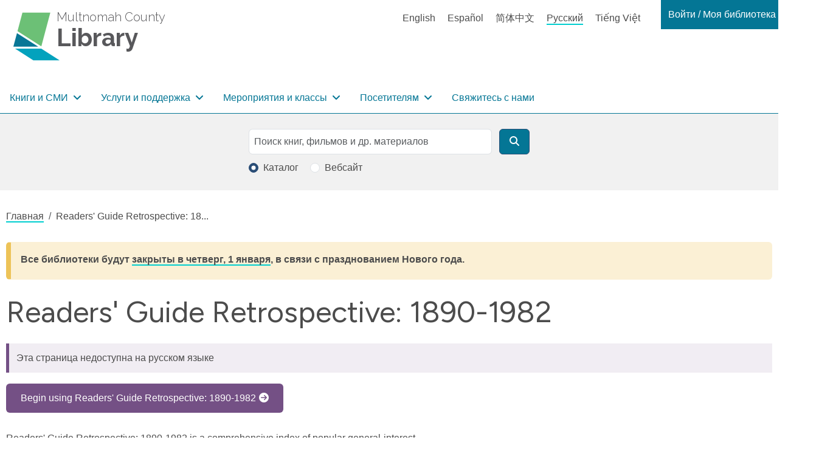

--- FILE ---
content_type: text/html; charset=UTF-8
request_url: https://multcolib.org/ru/node/2214
body_size: 78293
content:
<!DOCTYPE html>
<html lang="ru" dir="ltr" prefix="og: https://ogp.me/ns#">
  <head>
    <meta charset="utf-8" />
<noscript><style>form.antibot * :not(.antibot-message) { display: none !important; }</style>
</noscript><script async src="https://www.googletagmanager.com/gtag/js?id=G-D8FXNYR0PP"></script>
<script>window.dataLayer = window.dataLayer || [];function gtag(){dataLayer.push(arguments)};gtag("js", new Date());gtag("set", "developer_id.dMDhkMT", true);gtag("config", "G-D8FXNYR0PP", {"groups":"default","page_placeholder":"PLACEHOLDER_page_location"});</script>
<meta name="description" content="Readers&#039; Guide Retrospective: 1890-1982 is a comprehensive index of popular general-interest magazines published in the United States reflecting the history of 20th-century America. This includes citations only. Use this resource to find information like:" />
<link rel="canonical" href="https://multcolib.org/resource/readers-guide-retrospective-1890-1982" />
<meta property="og:site_name" content="Multnomah County Library" />
<meta property="og:url" content="https://multcolib.org/resource/readers-guide-retrospective-1890-1982" />
<meta property="og:title" content="Readers&#039; Guide Retrospective: 1890-1982" />
<meta property="og:description" content="A comprehensive index of popular general-interest magazines published in the United States reflecting the history of 20th-century America." />
<meta property="og:image:url" content="https://multcolib.org/sites/default/files/2023-08/MCL-logo-1200x675-RGB.jpg" />
<meta property="og:image:type" content="image/jpeg" />
<meta property="og:image:width" content="1200px" />
<meta property="og:image:height" content="675px" />
<meta property="og:image:alt" content="Multnomah County Library logo" />
<meta name="twitter:card" content="summary_large_image" />
<meta name="twitter:description" content="A comprehensive index of popular general-interest magazines published in the United States reflecting the history of 20th-century America." />
<meta name="twitter:site" content="@MultCoLib" />
<meta name="twitter:title" content="Readers&#039; Guide Retrospective: 1890-1982" />
<meta name="twitter:image:alt" content="Multnomah County Library logo" />
<script>(function() {var sz = document.createElement('script');
      sz.type = 'text/javascript'; sz.async = true;
      sz.src = '//siteimproveanalytics.com/js/siteanalyze_1311263.js';
      var s = document.getElementsByTagName('script')[0]; s.parentNode.insertBefore(sz, s);
      })();
</script>
<meta name="Generator" content="Drupal 10 (https://www.drupal.org)" />
<meta name="MobileOptimized" content="width" />
<meta name="HandheldFriendly" content="true" />
<meta name="viewport" content="width=device-width, initial-scale=1.0" />
<script type="application/ld+json">{
          "@context": "https://schema.org",
          "@type": "BreadcrumbList",
          "itemListElement": [{
            "@type": "ListItem",
            "position": "1",
            "name": "Главная",
            "item": "https://multcolib.org/ru"
          },{
              "@type": "ListItem",
              "position": "2",
              "name": "Readers' Guide Retrospective: 18..."
            }]}</script>
<link rel="icon" href="/sites/default/files/favicon.ico" type="image/vnd.microsoft.icon" />
<link rel="alternate" hreflang="en" href="https://multcolib.org/resource/readers-guide-retrospective-1890-1982" />

    <title>Readers&#039; Guide Retrospective: 1890-1982 | Multnomah County Library</title>
    <link rel="stylesheet" media="all" href="/sites/default/files/css/css_33-XtJof9vcWQBnsp-UxkMRjzt5HRmOhoSw4SiM10E8.css?delta=0&amp;language=ru&amp;theme=multcolibtheme&amp;include=eJx1zUEKwzAMRNELOfhIQbKniUCWwVIacvu0hW4MWb_PjF8eaJnJkdqhUboKx46GvGln0sXjUrHtQU_wq1v4zNYDySVwSsVKihFZTGLu_snyS2blAaplHI0TyNeigs_Xd_FNKpVCuuVHuQGg_1d2" />
<link rel="stylesheet" media="all" href="/sites/default/files/css/css_VxEf-7PzLnE6xx7UCr8GaIJPfXVHwBmceGgjdytBlBs.css?delta=1&amp;language=ru&amp;theme=multcolibtheme&amp;include=eJx1zUEKwzAMRNELOfhIQbKniUCWwVIacvu0hW4MWb_PjF8eaJnJkdqhUboKx46GvGln0sXjUrHtQU_wq1v4zNYDySVwSsVKihFZTGLu_snyS2blAaplHI0TyNeigs_Xd_FNKpVCuuVHuQGg_1d2" />
<link rel="stylesheet" media="all" href="https://fonts.googleapis.com/css2?family=Figtree:wght@400;600&amp;display=swap" />
<link rel="stylesheet" media="all" href="https://fonts.googleapis.com/css2?family=Raleway:wght@200;300;600;700;800&amp;display=swap&amp;display=swap" />

    
  </head>
  <body class="path-node page-node-type-resource no-sidebars">
        <a href="#main-content" class="visually-hidden focusable skip-link">
      Перейти к основному содержанию
    </a>
    
      <div class="dialog-off-canvas-main-canvas" data-off-canvas-main-canvas>
    <div class="layout-container page d-flex flex-column">

      <header role="banner" class="page__header">
  

  <div class="region region-header">
    
<div id="block-multcolibtheme-branding" class="block block-брендинг-сайта block-system block-system-branding-block">
  
    
    <a href="/ru" title="Multnomah County" rel="Home" class="icon-badge site-logo">
      <img src="/themes/custom/multcolibtheme/images/mcl-logo.svg" alt="" class="icon-badge__img" height="81px" width="112px" />
        <p class="icon-badge__text">
            <span class="icon-badge__text-prefix">Multnomah County</span>
                  <span class="icon-badge__text-main">Library</span>
                </p>
  </a>

</div>

<div class="language-switcher-language-url language-block block block-language-switcher-content block-language block-language-blocklanguage-content" id="block-languageswitchercontent" role="navigation">
  
    
      <ul class="links"><li hreflang="en" data-drupal-link-system-path="node/2214"><a href="/resource/readers-guide-retrospective-1890-1982" class="language-link" hreflang="en" data-drupal-link-system-path="node/2214">English</a></li><li hreflang="es" data-drupal-link-system-path="node/2214"><a href="/es/node/2214" class="language-link" hreflang="es" data-drupal-link-system-path="node/2214">Español</a></li><li hreflang="zh-hans" data-drupal-link-system-path="node/2214"><a href="/zh-hans/node/2214" class="language-link" hreflang="zh-hans" data-drupal-link-system-path="node/2214">简体中文</a></li><li hreflang="ru" data-drupal-link-system-path="node/2214" class="is-active" aria-current="page"><a href="/ru/node/2214" class="language-link is-active" hreflang="ru" data-drupal-link-system-path="node/2214" aria-current="page">Русский</a></li><li hreflang="vi" data-drupal-link-system-path="node/2214"><a href="/vi/node/2214" class="language-link" hreflang="vi" data-drupal-link-system-path="node/2214">Tiếng Việt</a></li></ul>
  </div>


<nav role="navigation" aria-labelledby="block-my-mcl-menu" id="block-my-mcl" class="my-mcl-block block block-menu navigation menu--my-mcl">
            
  <h2 class="visually-hidden" id="block-my-mcl-menu">Login / My MCL</h2>
  

        

    
                      
        
    
          
        
    
    




<ul class="nav dropdown-menu--0">
  
      

      
    
                                                             
                          <li class="nav-item">
            
  
  



      
<a
  class="nav-link dropdown-item-text nav-link--nolink dropdown-toggle"
      data-bs-toggle="dropdown"
      role="button"
      aria-haspopup="true"
      aria-expanded="false"
      data-bs-auto-close="outside"
    href=""
>

  Войти / Моя библиотека MCL

</a>
                    
                      
        
                                  
          
        
    
    




<ul class="dropdown-menu dropdown-menu--1">
  
      

      
    
                                                             
                              <li class="dropdown-menu-item dropdown-item dropdown-item--1">
            
  
  




<a
  class="nav-link nav-link--link"
    href="https://multcolib.bibliocommons.com/user_dashboard"
>

  Вход/регистрация

</a>
      </li>                                            <li class="dropdown-menu-item dropdown-item dropdown-item--1">
            
  
  




<a
  class="nav-link nav-link--link"
    href="https://multcolib.bibliocommons.com/dashboard/user_dashboard"
>

  Личный кабинет

</a>
      </li>                                              <li class="dropdown-menu-item dropdown-item dropdown-item--1 accordion">
            
  
  




<span class="nav-link dropdown-item-text nav-link--nolink">

  Моя библиотека

</span>
                    
                      
        
                                  
          
                  
    
    




<ul class="flex-column dropdown-menu--2">
  
      

      
    
                                                             
                              <li class="flex-column-item dropdown-item dropdown-item--2">
            
  
  




<a
  class="nav-link nav-link--link"
    href="https://multcolib.bibliocommons.com/checkedout"
>

  Выданные материалы

</a>
      </li>                                            <li class="flex-column-item dropdown-item dropdown-item--2">
            
  
  




<a
  class="nav-link nav-link--link"
    href="https://multcolib.bibliocommons.com/holds"
>

  Забронированные материалы

</a>
      </li>                                            <li class="flex-column-item dropdown-item dropdown-item--2">
            
  
  




<a
  class="nav-link nav-link--link"
    href="https://multcolib.bibliocommons.com/fines"
>

  Платежи

</a>
      </li>                    
        

       
    </ul>

  
      </li>                                              <li class="dropdown-menu-item dropdown-item dropdown-item--1 accordion">
            
  
  




<span class="nav-link dropdown-item-text nav-link--nolink">

  Мои коллекции

</span>
                    
                      
        
                                  
          
                  
    
    




<ul class="flex-column dropdown-menu--2">
  
      

      
    
                                                             
                              <li class="flex-column-item dropdown-item dropdown-item--2">
            
  
  




<a
  class="nav-link nav-link--link"
    href="https://multcolib.bibliocommons.com/collection/show/my/library/for_later"
>

  Собираюсь прочитать

</a>
      </li>                                            <li class="flex-column-item dropdown-item dropdown-item--2">
            
  
  




<a
  class="nav-link nav-link--link"
    href="https://multcolib.bibliocommons.com/collection/show/my/library/completed"
>

  Прочитанное

</a>
      </li>                                            <li class="flex-column-item dropdown-item dropdown-item--2">
            
  
  




<a
  class="nav-link nav-link--link"
    href="http://multcolib.bibliocommons.com/lists/show/mine"
>

  Списки

</a>
      </li>                    
        

       
    </ul>

  
      </li>                                            <li class="dropdown-menu-item dropdown-item dropdown-item--1">
            
  
  




<a
  class="nav-link nav-link--link"
    href="https://multcolib.bibliocommons.com/user_profile/me"
>

  Мой профиль

</a>
      </li>                                            <li class="dropdown-menu-item dropdown-item dropdown-item--1">
            
  
  




<a
  class="nav-link nav-link--link"
    href="http://multcolib.bibliocommons.com/account/personal_information"
>

  Мои настройки

</a>
      </li>                                            <li class="dropdown-menu-item dropdown-item dropdown-item--1">
            
  
  




<a
  class="nav-link nav-link--link"
    href="/ru/node/2542"
>

  Забыли пароль

</a>
      </li>                    
        

       
    </ul>

  
      </li>                    
        

       
    </ul>

  

  </nav><nav role="navigation" aria-labelledby="block-multcolibtheme-main-menu-menu" id="block-multcolibtheme-main-menu" class="block block-menu navigation menu--main">
            
  <h2 class="visually-hidden" id="block-multcolibtheme-main-menu-menu">Основная навигация</h2>
  

        



    
                      
                        
    
          
        
    
    

  


<ul class="navbar navbar-expand-lg navbar-light multcolib-nav dropdown-menu--0 flex-row">
  
              <button class="navbar-toggler" type="button" data-bs-toggle="collapse" data-bs-target="#navbarSupportedContent" aria-controls="navbarSupportedContent" aria-expanded="false" aria-label="Toggle navigation">
        <span class="navbar-toggler-icon"></span>
        </button>
        <div class="collapse navbar-collapse" id="navbarSupportedContent">
      

      
    
                                                             
                            <li class="nav-item dropdown">
            
  
  


  
      
<a
  class="nav-link dropdown-item-text nav-link--nolink mega-menu dropdown-toggle"
      data-bs-toggle="dropdown"
      role="button"
      aria-haspopup="true"
      aria-expanded="false"
      data-bs-auto-close="outside"
    href=""
>

  Книги и СМИ

</a>
                    
                      
                        
                                  
          
        
    
    

  


<ul class="dropdown-menu dropdown-menu--1 flex-row">
  
      

      
    
                                                             
                                  <li class="nav-item">
            
  
  




<span class="nav-link dropdown-item-text nav-link--nolink">

  Читателям 

</span>
                    
                      
                        
                                  
          
                  
    
    




<ul class="flex-column dropdown-menu--2">
  
      

      
    
                                                             
                              <li class="nav-item dropdown-item dropdown-item--2">
            
  
  




<a
  class="nav-link nav-link--link"
    href="/ru/node/2935"
>

  Новое и заметное

</a>
      </li>                                            <li class="nav-item dropdown-item dropdown-item--2">
            
  
  




<a
  class="nav-link nav-link--link"
    href="/ru/black-resources-collection"
>

  Коллекция ресурсов для чернокожего населения

</a>
      </li>                                            <li class="nav-item dropdown-item dropdown-item--2">
            
  
  




<a
  class="nav-link nav-link--link"
    href="/ru/indigenous-community-resources/indigenous-collection"
>

  Коллекция коренных народов

</a>
      </li>                                            <li class="nav-item dropdown-item dropdown-item--2">
            
  
  




<a
  class="nav-link nav-link--link"
    href="/ru/gruppy-po-obsuzhdeniyu-knig"
>

  Группы по обсуждению книг

</a>
      </li>                                            <li class="nav-item dropdown-item dropdown-item--2">
            
  
  




<a
  class="nav-link nav-link--link"
    href="/ru/interlibrary-loan"
>

  Межбиблиотечный заём

</a>
      </li>                                            <li class="nav-item dropdown-item dropdown-item--2">
            
  
  




<a
  class="nav-link nav-link--link"
    href="/ru/collections"
>

  Коллекции

</a>
      </li>                    
        

       
    </ul>

  
      </li>                                                <li class="nav-item">
            
  
  




<span class="nav-link dropdown-item-text nav-link--nolink">

  Форматы 

</span>
                    
                      
                        
                                  
          
                  
    
    




<ul class="flex-column dropdown-menu--2">
  
      

      
    
                                                             
                              <li class="nav-item dropdown-item dropdown-item--2">
            
  
  




<a
  class="nav-link nav-link--link"
    href="/ru/e-books-and-audiobooks"
>

  Электронные книги и аудиокниги

</a>
      </li>                                            <li class="nav-item dropdown-item dropdown-item--2">
            
  
  




<a
  class="nav-link nav-link--link"
    href="/ru/streaming-tv-movies"
>

  Потоковое телевидение и фильмы

</a>
      </li>                                            <li class="nav-item dropdown-item dropdown-item--2">
            
  
  




<a
  class="nav-link nav-link--link"
    href="/ru/news-magazines"
>

  Новости и журналы

</a>
      </li>                                            <li class="nav-item dropdown-item dropdown-item--2">
            
  
  




<a
  class="nav-link nav-link--link"
    href="/ru/music"
>

  Музыка

</a>
      </li>                                            <li class="nav-item dropdown-item dropdown-item--2">
            
  
  




<a
  class="nav-link nav-link--link"
    href="https://gallery.multcolib.org/"
>

  Исторические фотографии и медиа

</a>
      </li>                    
        

       
    </ul>

  
      </li>                                                <li class="nav-item">
            
  
  




<span class="nav-link dropdown-item-text nav-link--nolink">

  Рекомендации

</span>
                    
                      
                        
                                  
          
                  
    
    




<ul class="flex-column dropdown-menu--2">
  
      

      
    
                                                             
                              <li class="nav-item dropdown-item dropdown-item--2">
            
  
  




<a
  class="nav-link nav-link--link"
    href="/ru/node/2192"
>

  Помощь от сотрудника  библиотеки

</a>
      </li>                                            <li class="nav-item dropdown-item dropdown-item--2">
            
  
  




<a
  class="nav-link nav-link--link"
    href="/ru/node/2524"
>

  Мы рекомендуем прочитать

</a>
      </li>                                            <li class="nav-item dropdown-item dropdown-item--2">
            
  
  




<a
  class="nav-link nav-link--link"
    href="/ru/suggest-purchase"
>

  Предложите покупку

</a>
      </li>                    
        

       
    </ul>

  
      </li>                    
        

       
    </ul>

  
      </li>                                          <li class="nav-item dropdown">
            
  
  


  
      
<a
  class="nav-link dropdown-item-text nav-link--nolink mega-menu dropdown-toggle"
      data-bs-toggle="dropdown"
      role="button"
      aria-haspopup="true"
      aria-expanded="false"
      data-bs-auto-close="outside"
    href=""
>

  Услуги и поддержка

</a>
                    
                      
                        
                                  
          
        
    
    

  


<ul class="dropdown-menu dropdown-menu--1 flex-row">
  
      

      
    
                                                             
                                  <li class="nav-item">
            
  
  




<span class="nav-link dropdown-item-text nav-link--nolink">

  Пользуйтесь библиотекой

</span>
                    
                      
                        
                                  
          
                  
    
    




<ul class="flex-column dropdown-menu--2">
  
      

      
    
                                                             
                              <li class="nav-item dropdown-item dropdown-item--2">
            
  
  




<a
  class="nav-link nav-link--link"
    href="/ru/contact/get_a_library_card"
>

  Как записаться в библиотеку

</a>
      </li>                                            <li class="nav-item dropdown-item dropdown-item--2">
            
  
  




<a
  class="nav-link nav-link--link"
    href="/ru/library-account-basics"
>

  Основы работы с библиотечным счетом

</a>
      </li>                                            <li class="nav-item dropdown-item dropdown-item--2">
            
  
  




<a
  class="nav-link nav-link--link"
    href="/ru/accessibility"
>

  Услуги для людей с ограниченными возможностями

</a>
      </li>                                            <li class="nav-item dropdown-item dropdown-item--2">
            
  
  




<a
  class="nav-link nav-link--link"
    href="/ru/computers"
>

  Компьютеры

</a>
      </li>                                            <li class="nav-item dropdown-item dropdown-item--2">
            
  
  




<a
  class="nav-link nav-link--link"
    href="/ru/printing"
>

  Распечатка

</a>
      </li>                                            <li class="nav-item dropdown-item dropdown-item--2">
            
  
  




<a
  class="nav-link nav-link--link"
    href="/ru/community-rooms"
>

  Забронировать конференц-зал

</a>
      </li>                                            <li class="nav-item dropdown-item dropdown-item--2">
            
  
  




<a
  class="nav-link nav-link--link"
    href="/ru/contact/forgot_my_password"
>

  Забыли пароль

</a>
      </li>                                            <li class="nav-item dropdown-item dropdown-item--2">
            
  
  




<a
  class="nav-link nav-link--link"
    href="/ru/vse-uslugi"
>

  Все услуги библиотеки

</a>
      </li>                    
        

       
    </ul>

  
      </li>                                                <li class="nav-item">
            
  
  




<span class="nav-link dropdown-item-text nav-link--nolink">

  Сообщество

</span>
                    
                      
                        
                                  
          
                  
    
    




<ul class="flex-column dropdown-menu--2">
  
      

      
    
                                                             
                              <li class="nav-item dropdown-item dropdown-item--2">
            
  
  




<a
  class="nav-link nav-link--link"
    href="/ru/community-resources"
>

  Ресурсы для сообщества 

</a>
      </li>                                            <li class="nav-item dropdown-item dropdown-item--2">
            
  
  




<a
  class="nav-link nav-link--link"
    href="/ru/black-community-resources"
>

  Коллекция ресурсов для чернокожего населения

</a>
      </li>                                            <li class="nav-item dropdown-item dropdown-item--2">
            
  
  




<a
  class="nav-link nav-link--link"
    href="/ru/indigenous-community-resources"
>

  Коллекция ресурсов для коренных народов

</a>
      </li>                                            <li class="nav-item dropdown-item dropdown-item--2">
            
  
  




<a
  class="nav-link nav-link--link"
    href="/ru/languages-library"
>

  Языки обслуживания

</a>
      </li>                                            <li class="nav-item dropdown-item dropdown-item--2">
            
  
  




<a
  class="nav-link nav-link--link"
    href="/ru/biblioteka-v-soobschestve"
>

  Связь библиотеки и сообщества

</a>
      </li>                    
        

       
    </ul>

  
      </li>                                                <li class="nav-item">
            
  
  




<span class="nav-link dropdown-item-text nav-link--nolink">

  Обучение 

</span>
                    
                      
                        
                                  
          
                  
    
    




<ul class="flex-column dropdown-menu--2">
  
      

      
    
                                                             
                              <li class="nav-item dropdown-item dropdown-item--2">
            
  
  




<a
  class="nav-link nav-link--link"
    href="/ru/ged-adult-literacy"
>

  GED и грамотность взрослого населения

</a>
      </li>                                            <li class="nav-item dropdown-item dropdown-item--2">
            
  
  




<a
  class="nav-link nav-link--link"
    href="/ru/job-career-help"
>

  Помощь с работой и карьерой

</a>
      </li>                                            <li class="nav-item dropdown-item dropdown-item--2">
            
  
  




<a
  class="nav-link nav-link--link"
    href="/ru/small-business-help"
>

  Малый бизнес

</a>
      </li>                                            <li class="nav-item dropdown-item dropdown-item--2">
            
  
  




<a
  class="nav-link nav-link--link"
    href="/ru/citizenship-learning-english"
>

  Гражданство США и обучение английскому языку

</a>
      </li>                                            <li class="nav-item dropdown-item dropdown-item--2">
            
  
  




<a
  class="nav-link nav-link--link"
    href="/ru/local-family-history"
>

  Местная и семейная история

</a>
      </li>                                            <li class="nav-item dropdown-item dropdown-item--2">
            
  
  




<a
  class="nav-link nav-link--link"
    href="/ru/how-to"
>

  Помощь с ресурсами

</a>
      </li>                                            <li class="nav-item dropdown-item dropdown-item--2">
            
  
  




<a
  class="nav-link nav-link--link"
    href="/ru/resources"
>

  Базы данных

</a>
      </li>                    
        

       
    </ul>

  
      </li>                                                <li class="nav-item">
            
  
  




<span class="nav-link dropdown-item-text nav-link--nolink">

  Дети и подростки

</span>
                    
                      
                        
                                  
          
                  
    
    




<ul class="flex-column dropdown-menu--2">
  
      

      
    
                                                             
                              <li class="nav-item dropdown-item dropdown-item--2">
            
  
  




<a
  class="nav-link nav-link--link"
    href="/ru/node/1441"
>

  Детям

</a>
      </li>                                            <li class="nav-item dropdown-item dropdown-item--2">
            
  
  




<a
  class="nav-link nav-link--link"
    href="/ru/node/2187"
>

  Подросткам

</a>
      </li>                                            <li class="nav-item dropdown-item dropdown-item--2">
            
  
  




<a
  class="nav-link nav-link--link"
    href="/ru/pedagogam"
>

  Воспитателям

</a>
      </li>                                            <li class="nav-item dropdown-item dropdown-item--2">
            
  
  




<a
  class="nav-link nav-link--link"
    href="/ru/families"
>

  Семьям

</a>
      </li>                                            <li class="nav-item dropdown-item dropdown-item--2">
            
  
  




<a
  class="nav-link nav-link--link"
    href="/ru/students"
>

  Студентам

</a>
      </li>                    
        

       
    </ul>

  
      </li>                    
        

       
    </ul>

  
      </li>                                          <li class="nav-item dropdown">
            
  
  


  
      
<a
  class="nav-link dropdown-item-text nav-link--nolink events-dropdown dropdown-toggle"
      data-bs-toggle="dropdown"
      role="button"
      aria-haspopup="true"
      aria-expanded="false"
      data-bs-auto-close="outside"
    href=""
>

  Мероприятия и классы

</a>
                    
                      
                        
                                  
          
        
    
    

  


<ul class="dropdown-menu dropdown-menu--1 flex-row">
  
      

      
    
                                                             
                              <li class="nav-item dropdown-item dropdown-item--1">
            
  
  




<a
  class="nav-link nav-link--link"
    href="/ru/events-classes"
>

  Все предстоящие мероприятия

</a>
      </li>                                            <li class="nav-item dropdown-item dropdown-item--1">
            
  
  




<a
  class="nav-link nav-link--link"
    href="/ru/events-classes?search=&amp;field_location_name_target_id=All&amp;field_event_ages_target_id=All&amp;field_event_type_target_id=All&amp;field_event_type_target_id_1=63&amp;field_event_start_value%5Bmin%5D=&amp;field_event_start_value%5Bmax%5D="
>

  Чернокожее сообщество

</a>
      </li>                                            <li class="nav-item dropdown-item dropdown-item--1">
            
  
  




<a
  class="nav-link nav-link--link"
    href="/ru/events-classes?search=&amp;field_location_name_target_id=All&amp;field_event_ages_target_id=All&amp;field_event_type_target_id=All&amp;field_event_type_target_id_1=64&amp;field_event_start_value%5Bmin%5D=&amp;field_event_start_value%5Bmax%5D="
>

  Сообщество коренных народов

</a>
      </li>                                            <li class="nav-item dropdown-item dropdown-item--1">
            
  
  




<a
  class="nav-link nav-link--link"
    href="/ru/events-classes?field_event_type_target_id=593&amp;field_event_type_target_id_1=All"
>

  LGBTQ+

</a>
      </li>                                            <li class="nav-item dropdown-item dropdown-item--1">
            
  
  




<a
  class="nav-link nav-link--link"
    href="/ru/events-classes?search=&amp;field_location_name_target_id=All&amp;field_event_ages_target_id=All&amp;field_event_type_target_id=All&amp;field_event_type_target_id_1=4&amp;field_event_start_value%5Bmin%5D=&amp;field_event_start_value%5Bmax%5D="
>

  En español

</a>
      </li>                                            <li class="nav-item dropdown-item dropdown-item--1">
            
  
  




<a
  class="nav-link nav-link--link"
    href="/ru/events-classes?search=&amp;field_location_name_target_id=All&amp;field_event_ages_target_id=All&amp;field_event_type_target_id=All&amp;field_event_type_target_id_1=10&amp;field_event_start_value%5Bmin%5D=&amp;field_event_start_value%5Bmax%5D="
>

  Tiếng Việt

</a>
      </li>                                            <li class="nav-item dropdown-item dropdown-item--1">
            
  
  




<a
  class="nav-link nav-link--link"
    href="/ru/events-classes?search=&amp;field_location_name_target_id=All&amp;field_event_ages_target_id=All&amp;field_event_type_target_id=All&amp;field_event_type_target_id_1=7&amp;field_event_start_value%5Bmin%5D=&amp;field_event_start_value%5Bmax%5D="
>

  中文

</a>
      </li>                                            <li class="nav-item dropdown-item dropdown-item--1">
            
  
  




<a
  class="nav-link nav-link--link"
    href="/ru/events-classes?search=&amp;field_location_name_target_id=All&amp;field_event_ages_target_id=All&amp;field_event_type_target_id=All&amp;field_event_type_target_id_1=11&amp;field_event_start_value%5Bmin%5D=&amp;field_event_start_value%5Bmax%5D="
>

  На русском

</a>
      </li>                                            <li class="nav-item dropdown-item dropdown-item--1">
            
  
  




<a
  class="nav-link nav-link--link"
    href="/ru/detskie-chteniya"
>

  Детские чтения

</a>
      </li>                                            <li class="nav-item dropdown-item dropdown-item--1">
            
  
  




<a
  class="nav-link nav-link--link"
    href="/ru/node/2128"
>

  Исполнители и ведущие мероприятий 

</a>
      </li>                                            <li class="nav-item dropdown-item dropdown-item--1">
            
  
  




<a
  class="nav-link nav-link--link"
    href="/ru/programma-my-discovery-pass"
>

  Абонемент My Discovery Pass

</a>
      </li>                    
        

       
    </ul>

  
      </li>                                          <li class="nav-item dropdown">
            
  
  


  
      
<a
  class="nav-link dropdown-item-text nav-link--nolink visit-dropdown dropdown-toggle"
      data-bs-toggle="dropdown"
      role="button"
      aria-haspopup="true"
      aria-expanded="false"
      data-bs-auto-close="outside"
    href=""
>

  Посетителям

</a>
                    
                      
                        
                                  
          
        
    
    

  


<ul class="dropdown-menu dropdown-menu--1 flex-row">
  
      

      
    
                                                             
                              <li class="nav-item dropdown-item dropdown-item--1">
            
  
  




<a
  class="nav-link nav-link--link"
    href="/ru/hours-and-locations"
>

  Часы работы

</a>
      </li>                                            <li class="nav-item dropdown-item dropdown-item--1">
            
  
  




<a
  class="nav-link nav-link--link"
    href="/ru/holiday-closures"
>

  Праздничные дни

</a>
      </li>                                            <li class="nav-item dropdown-item dropdown-item--1">
            
  
  




<a
  class="nav-link nav-link--link"
    href="/ru/library-construction-closures"
>

  Временное прекращение работы библиотек для проведения строительных работ

</a>
      </li>                                            <li class="nav-item dropdown-item dropdown-item--1">
            
  
  




<a
  class="nav-link nav-link--link"
    href="/ru/temp-services"
>

  Временные услуги

</a>
      </li>                                            <li class="nav-item dropdown-item dropdown-item--1">
            
  
  




<a
  class="nav-link nav-link--link"
    href="/ru/policies"
>

  Правила

</a>
      </li>                                            <li class="nav-item dropdown-item dropdown-item--1">
            
  
  




<a
  class="nav-link nav-link--link"
    href="/ru/exhibits"
>

  Выставки

</a>
      </li>                    
        

       
    </ul>

  
      </li>                                        <li class="nav-item">
            
  
  




<a
  class="nav-link nav-link--nolink"
    href="/ru/contact-us"
>

  Свяжитесь с нами

</a>
      </li>                    
              </div>         

       
    </ul>

  

  </nav>

<div id="block-mobileheader" class="block block-mobile-header block-blockgroup block-block-groupmobile-header">
  
    
      



<div class="dropdown">
  
  <a class="dropdown-toggle nav-link mobile-links__link mobile-links__link--language-switcher"
   href="#"
   role="button"
   id="dropdownLinkTranslate"
   data-bs-toggle="dropdown"
   aria-haspopup="true"
   aria-expanded="false"
  >
Translate
</a>
  
      <ul class="dropdown-menu "
     aria-labelledby="dropdownLinkTranslate">
      <h2 class="sr-only">Языки</h2>
    <ul class="links"><li hreflang="en" data-drupal-link-system-path="node/2214"><a href="/resource/readers-guide-retrospective-1890-1982" class="language-link" hreflang="en" data-drupal-link-system-path="node/2214">English</a></li><li hreflang="es" data-drupal-link-system-path="node/2214"><a href="/es/node/2214" class="language-link" hreflang="es" data-drupal-link-system-path="node/2214">Español</a></li><li hreflang="zh-hans" data-drupal-link-system-path="node/2214"><a href="/zh-hans/node/2214" class="language-link" hreflang="zh-hans" data-drupal-link-system-path="node/2214">简体中文</a></li><li hreflang="ru" data-drupal-link-system-path="node/2214" class="is-active" aria-current="page"><a href="/ru/node/2214" class="language-link is-active" hreflang="ru" data-drupal-link-system-path="node/2214" aria-current="page">Русский</a></li><li hreflang="vi" data-drupal-link-system-path="node/2214"><a href="/vi/node/2214" class="language-link" hreflang="vi" data-drupal-link-system-path="node/2214">Tiếng Việt</a></li></ul>
</ul>
  </div>
<div class="mobile-links__link-div">
<a class="mobile-links__link mobile-links__link--login" href="https://multcolib.bibliocommons.com/user/login?destination=%2Fuser_dashboard">
Вход</a>
</div>


<nav role="navigation" aria-labelledby="block-mainnavigation-menu" id="block-mainnavigation" class="block block-menu navigation menu--main">
            
  <h2 class="visually-hidden" id="block-mainnavigation-menu">Main navigation</h2>
  

        

    
                      
                        
    
          
        
    
    


  

<ul class="navbar navbar-expand-lg navbar-light multcolib-nav dropdown-menu--0 flex-column">
  
      

              <button class="navbar-toggler navbar-mobile-menu mobile-links__link" type="button" data-bs-toggle="offcanvas" data-bs-target="#offcanvasNavbar" aria-controls="offcanvasNavbar">
        Меню        </button>
        <div class="offcanvas offcanvas-end" tabindex="-1" id="offcanvasNavbar" aria-labelledby="offcanvasNavbarLabel">
          <div class="offcanvas-header">
            <button type="button" class="btn-close text-reset" data-bs-dismiss="offcanvas" aria-label="Close"></button>
          </div>
        <div class="offcanvas-body">
     
    
                                                             
                              <li class="nav-item dropdown">
            
  
  


  
      
<a
  class="nav-link dropdown-item-text nav-link--nolink mega-menu dropdown-toggle"
      data-bs-toggle="dropdown"
      role="button"
      aria-haspopup="true"
      aria-expanded="false"
      data-bs-auto-close="outside"
    href=""
>

  Книги и СМИ

</a>
                    
                      
                        
                                    
          
        
    
    




<ul class="dropdown-menu dropdown-menu-mobile dropdown-menu--1">
  
      

      
    
                                                             
                                    <li class="nav-item">
            
  
  




<span class="nav-link dropdown-item-text nav-link--nolink">

  Читателям 

</span>
                    
                      
                        
                                    
          
                  
    
    




<ul class="flex-column dropdown-menu--2">
  
      

      
    
                                                             
                                <li class="nav-item dropdown-item dropdown-item--2">
            
  
  




<a
  class="nav-link nav-link--link"
    href="/ru/node/2935"
>

  Новое и заметное

</a>
      </li>                                              <li class="nav-item dropdown-item dropdown-item--2">
            
  
  




<a
  class="nav-link nav-link--link"
    href="/ru/black-resources-collection"
>

  Коллекция ресурсов для чернокожего населения

</a>
      </li>                                              <li class="nav-item dropdown-item dropdown-item--2">
            
  
  




<a
  class="nav-link nav-link--link"
    href="/ru/indigenous-community-resources/indigenous-collection"
>

  Коллекция коренных народов

</a>
      </li>                                              <li class="nav-item dropdown-item dropdown-item--2">
            
  
  




<a
  class="nav-link nav-link--link"
    href="/ru/gruppy-po-obsuzhdeniyu-knig"
>

  Группы по обсуждению книг

</a>
      </li>                                              <li class="nav-item dropdown-item dropdown-item--2">
            
  
  




<a
  class="nav-link nav-link--link"
    href="/ru/interlibrary-loan"
>

  Межбиблиотечный заём

</a>
      </li>                                              <li class="nav-item dropdown-item dropdown-item--2">
            
  
  




<a
  class="nav-link nav-link--link"
    href="/ru/collections"
>

  Коллекции

</a>
      </li>                    
        

       
    </ul>

  
      </li>                                                  <li class="nav-item">
            
  
  




<span class="nav-link dropdown-item-text nav-link--nolink">

  Форматы 

</span>
                    
                      
                        
                                    
          
                  
    
    




<ul class="flex-column dropdown-menu--2">
  
      

      
    
                                                             
                                <li class="nav-item dropdown-item dropdown-item--2">
            
  
  




<a
  class="nav-link nav-link--link"
    href="/ru/e-books-and-audiobooks"
>

  Электронные книги и аудиокниги

</a>
      </li>                                              <li class="nav-item dropdown-item dropdown-item--2">
            
  
  




<a
  class="nav-link nav-link--link"
    href="/ru/streaming-tv-movies"
>

  Потоковое телевидение и фильмы

</a>
      </li>                                              <li class="nav-item dropdown-item dropdown-item--2">
            
  
  




<a
  class="nav-link nav-link--link"
    href="/ru/news-magazines"
>

  Новости и журналы

</a>
      </li>                                              <li class="nav-item dropdown-item dropdown-item--2">
            
  
  




<a
  class="nav-link nav-link--link"
    href="/ru/music"
>

  Музыка

</a>
      </li>                                              <li class="nav-item dropdown-item dropdown-item--2">
            
  
  




<a
  class="nav-link nav-link--link"
    href="https://gallery.multcolib.org/"
>

  Исторические фотографии и медиа

</a>
      </li>                    
        

       
    </ul>

  
      </li>                                                  <li class="nav-item">
            
  
  




<span class="nav-link dropdown-item-text nav-link--nolink">

  Рекомендации

</span>
                    
                      
                        
                                    
          
                  
    
    




<ul class="flex-column dropdown-menu--2">
  
      

      
    
                                                             
                                <li class="nav-item dropdown-item dropdown-item--2">
            
  
  




<a
  class="nav-link nav-link--link"
    href="/ru/node/2192"
>

  Помощь от сотрудника  библиотеки

</a>
      </li>                                              <li class="nav-item dropdown-item dropdown-item--2">
            
  
  




<a
  class="nav-link nav-link--link"
    href="/ru/node/2524"
>

  Мы рекомендуем прочитать

</a>
      </li>                                              <li class="nav-item dropdown-item dropdown-item--2">
            
  
  




<a
  class="nav-link nav-link--link"
    href="/ru/suggest-purchase"
>

  Предложите покупку

</a>
      </li>                    
        

       
    </ul>

  
      </li>                    
        

       
    </ul>

  
      </li>                                            <li class="nav-item dropdown">
            
  
  


  
      
<a
  class="nav-link dropdown-item-text nav-link--nolink mega-menu dropdown-toggle"
      data-bs-toggle="dropdown"
      role="button"
      aria-haspopup="true"
      aria-expanded="false"
      data-bs-auto-close="outside"
    href=""
>

  Услуги и поддержка

</a>
                    
                      
                        
                                    
          
        
    
    




<ul class="dropdown-menu dropdown-menu-mobile dropdown-menu--1">
  
      

      
    
                                                             
                                    <li class="nav-item">
            
  
  




<span class="nav-link dropdown-item-text nav-link--nolink">

  Пользуйтесь библиотекой

</span>
                    
                      
                        
                                    
          
                  
    
    




<ul class="flex-column dropdown-menu--2">
  
      

      
    
                                                             
                                <li class="nav-item dropdown-item dropdown-item--2">
            
  
  




<a
  class="nav-link nav-link--link"
    href="/ru/contact/get_a_library_card"
>

  Как записаться в библиотеку

</a>
      </li>                                              <li class="nav-item dropdown-item dropdown-item--2">
            
  
  




<a
  class="nav-link nav-link--link"
    href="/ru/library-account-basics"
>

  Основы работы с библиотечным счетом

</a>
      </li>                                              <li class="nav-item dropdown-item dropdown-item--2">
            
  
  




<a
  class="nav-link nav-link--link"
    href="/ru/accessibility"
>

  Услуги для людей с ограниченными возможностями

</a>
      </li>                                              <li class="nav-item dropdown-item dropdown-item--2">
            
  
  




<a
  class="nav-link nav-link--link"
    href="/ru/computers"
>

  Компьютеры

</a>
      </li>                                              <li class="nav-item dropdown-item dropdown-item--2">
            
  
  




<a
  class="nav-link nav-link--link"
    href="/ru/printing"
>

  Распечатка

</a>
      </li>                                              <li class="nav-item dropdown-item dropdown-item--2">
            
  
  




<a
  class="nav-link nav-link--link"
    href="/ru/community-rooms"
>

  Забронировать конференц-зал

</a>
      </li>                                              <li class="nav-item dropdown-item dropdown-item--2">
            
  
  




<a
  class="nav-link nav-link--link"
    href="/ru/contact/forgot_my_password"
>

  Забыли пароль

</a>
      </li>                                              <li class="nav-item dropdown-item dropdown-item--2">
            
  
  




<a
  class="nav-link nav-link--link"
    href="/ru/vse-uslugi"
>

  Все услуги библиотеки

</a>
      </li>                    
        

       
    </ul>

  
      </li>                                                  <li class="nav-item">
            
  
  




<span class="nav-link dropdown-item-text nav-link--nolink">

  Сообщество

</span>
                    
                      
                        
                                    
          
                  
    
    




<ul class="flex-column dropdown-menu--2">
  
      

      
    
                                                             
                                <li class="nav-item dropdown-item dropdown-item--2">
            
  
  




<a
  class="nav-link nav-link--link"
    href="/ru/community-resources"
>

  Ресурсы для сообщества 

</a>
      </li>                                              <li class="nav-item dropdown-item dropdown-item--2">
            
  
  




<a
  class="nav-link nav-link--link"
    href="/ru/black-community-resources"
>

  Коллекция ресурсов для чернокожего населения

</a>
      </li>                                              <li class="nav-item dropdown-item dropdown-item--2">
            
  
  




<a
  class="nav-link nav-link--link"
    href="/ru/indigenous-community-resources"
>

  Коллекция ресурсов для коренных народов

</a>
      </li>                                              <li class="nav-item dropdown-item dropdown-item--2">
            
  
  




<a
  class="nav-link nav-link--link"
    href="/ru/languages-library"
>

  Языки обслуживания

</a>
      </li>                                              <li class="nav-item dropdown-item dropdown-item--2">
            
  
  




<a
  class="nav-link nav-link--link"
    href="/ru/biblioteka-v-soobschestve"
>

  Связь библиотеки и сообщества

</a>
      </li>                    
        

       
    </ul>

  
      </li>                                                  <li class="nav-item">
            
  
  




<span class="nav-link dropdown-item-text nav-link--nolink">

  Обучение 

</span>
                    
                      
                        
                                    
          
                  
    
    




<ul class="flex-column dropdown-menu--2">
  
      

      
    
                                                             
                                <li class="nav-item dropdown-item dropdown-item--2">
            
  
  




<a
  class="nav-link nav-link--link"
    href="/ru/ged-adult-literacy"
>

  GED и грамотность взрослого населения

</a>
      </li>                                              <li class="nav-item dropdown-item dropdown-item--2">
            
  
  




<a
  class="nav-link nav-link--link"
    href="/ru/job-career-help"
>

  Помощь с работой и карьерой

</a>
      </li>                                              <li class="nav-item dropdown-item dropdown-item--2">
            
  
  




<a
  class="nav-link nav-link--link"
    href="/ru/small-business-help"
>

  Малый бизнес

</a>
      </li>                                              <li class="nav-item dropdown-item dropdown-item--2">
            
  
  




<a
  class="nav-link nav-link--link"
    href="/ru/citizenship-learning-english"
>

  Гражданство США и обучение английскому языку

</a>
      </li>                                              <li class="nav-item dropdown-item dropdown-item--2">
            
  
  




<a
  class="nav-link nav-link--link"
    href="/ru/local-family-history"
>

  Местная и семейная история

</a>
      </li>                                              <li class="nav-item dropdown-item dropdown-item--2">
            
  
  




<a
  class="nav-link nav-link--link"
    href="/ru/how-to"
>

  Помощь с ресурсами

</a>
      </li>                                              <li class="nav-item dropdown-item dropdown-item--2">
            
  
  




<a
  class="nav-link nav-link--link"
    href="/ru/resources"
>

  Базы данных

</a>
      </li>                    
        

       
    </ul>

  
      </li>                                                  <li class="nav-item">
            
  
  




<span class="nav-link dropdown-item-text nav-link--nolink">

  Дети и подростки

</span>
                    
                      
                        
                                    
          
                  
    
    




<ul class="flex-column dropdown-menu--2">
  
      

      
    
                                                             
                                <li class="nav-item dropdown-item dropdown-item--2">
            
  
  




<a
  class="nav-link nav-link--link"
    href="/ru/node/1441"
>

  Детям

</a>
      </li>                                              <li class="nav-item dropdown-item dropdown-item--2">
            
  
  




<a
  class="nav-link nav-link--link"
    href="/ru/node/2187"
>

  Подросткам

</a>
      </li>                                              <li class="nav-item dropdown-item dropdown-item--2">
            
  
  




<a
  class="nav-link nav-link--link"
    href="/ru/pedagogam"
>

  Воспитателям

</a>
      </li>                                              <li class="nav-item dropdown-item dropdown-item--2">
            
  
  




<a
  class="nav-link nav-link--link"
    href="/ru/families"
>

  Семьям

</a>
      </li>                                              <li class="nav-item dropdown-item dropdown-item--2">
            
  
  




<a
  class="nav-link nav-link--link"
    href="/ru/students"
>

  Студентам

</a>
      </li>                    
        

       
    </ul>

  
      </li>                    
        

       
    </ul>

  
      </li>                                            <li class="nav-item dropdown">
            
  
  


  
      
<a
  class="nav-link dropdown-item-text nav-link--nolink events-dropdown dropdown-toggle"
      data-bs-toggle="dropdown"
      role="button"
      aria-haspopup="true"
      aria-expanded="false"
      data-bs-auto-close="outside"
    href=""
>

  Мероприятия и классы

</a>
                    
                      
                        
                                    
          
        
    
    




<ul class="dropdown-menu dropdown-menu-mobile dropdown-menu--1">
  
      

      
    
                                                             
                                <li class="nav-item dropdown-item dropdown-item--1">
            
  
  




<a
  class="nav-link nav-link--link"
    href="/ru/events-classes"
>

  Все предстоящие мероприятия

</a>
      </li>                                              <li class="nav-item dropdown-item dropdown-item--1">
            
  
  




<a
  class="nav-link nav-link--link"
    href="/ru/events-classes?search=&amp;field_location_name_target_id=All&amp;field_event_ages_target_id=All&amp;field_event_type_target_id=All&amp;field_event_type_target_id_1=63&amp;field_event_start_value%5Bmin%5D=&amp;field_event_start_value%5Bmax%5D="
>

  Чернокожее сообщество

</a>
      </li>                                              <li class="nav-item dropdown-item dropdown-item--1">
            
  
  




<a
  class="nav-link nav-link--link"
    href="/ru/events-classes?search=&amp;field_location_name_target_id=All&amp;field_event_ages_target_id=All&amp;field_event_type_target_id=All&amp;field_event_type_target_id_1=64&amp;field_event_start_value%5Bmin%5D=&amp;field_event_start_value%5Bmax%5D="
>

  Сообщество коренных народов

</a>
      </li>                                              <li class="nav-item dropdown-item dropdown-item--1">
            
  
  




<a
  class="nav-link nav-link--link"
    href="/ru/events-classes?field_event_type_target_id=593&amp;field_event_type_target_id_1=All"
>

  LGBTQ+

</a>
      </li>                                              <li class="nav-item dropdown-item dropdown-item--1">
            
  
  




<a
  class="nav-link nav-link--link"
    href="/ru/events-classes?search=&amp;field_location_name_target_id=All&amp;field_event_ages_target_id=All&amp;field_event_type_target_id=All&amp;field_event_type_target_id_1=4&amp;field_event_start_value%5Bmin%5D=&amp;field_event_start_value%5Bmax%5D="
>

  En español

</a>
      </li>                                              <li class="nav-item dropdown-item dropdown-item--1">
            
  
  




<a
  class="nav-link nav-link--link"
    href="/ru/events-classes?search=&amp;field_location_name_target_id=All&amp;field_event_ages_target_id=All&amp;field_event_type_target_id=All&amp;field_event_type_target_id_1=10&amp;field_event_start_value%5Bmin%5D=&amp;field_event_start_value%5Bmax%5D="
>

  Tiếng Việt

</a>
      </li>                                              <li class="nav-item dropdown-item dropdown-item--1">
            
  
  




<a
  class="nav-link nav-link--link"
    href="/ru/events-classes?search=&amp;field_location_name_target_id=All&amp;field_event_ages_target_id=All&amp;field_event_type_target_id=All&amp;field_event_type_target_id_1=7&amp;field_event_start_value%5Bmin%5D=&amp;field_event_start_value%5Bmax%5D="
>

  中文

</a>
      </li>                                              <li class="nav-item dropdown-item dropdown-item--1">
            
  
  




<a
  class="nav-link nav-link--link"
    href="/ru/events-classes?search=&amp;field_location_name_target_id=All&amp;field_event_ages_target_id=All&amp;field_event_type_target_id=All&amp;field_event_type_target_id_1=11&amp;field_event_start_value%5Bmin%5D=&amp;field_event_start_value%5Bmax%5D="
>

  На русском

</a>
      </li>                                              <li class="nav-item dropdown-item dropdown-item--1">
            
  
  




<a
  class="nav-link nav-link--link"
    href="/ru/detskie-chteniya"
>

  Детские чтения

</a>
      </li>                                              <li class="nav-item dropdown-item dropdown-item--1">
            
  
  




<a
  class="nav-link nav-link--link"
    href="/ru/node/2128"
>

  Исполнители и ведущие мероприятий 

</a>
      </li>                                              <li class="nav-item dropdown-item dropdown-item--1">
            
  
  




<a
  class="nav-link nav-link--link"
    href="/ru/programma-my-discovery-pass"
>

  Абонемент My Discovery Pass

</a>
      </li>                    
        

       
    </ul>

  
      </li>                                            <li class="nav-item dropdown">
            
  
  


  
      
<a
  class="nav-link dropdown-item-text nav-link--nolink visit-dropdown dropdown-toggle"
      data-bs-toggle="dropdown"
      role="button"
      aria-haspopup="true"
      aria-expanded="false"
      data-bs-auto-close="outside"
    href=""
>

  Посетителям

</a>
                    
                      
                        
                                    
          
        
    
    




<ul class="dropdown-menu dropdown-menu-mobile dropdown-menu--1">
  
      

      
    
                                                             
                                <li class="nav-item dropdown-item dropdown-item--1">
            
  
  




<a
  class="nav-link nav-link--link"
    href="/ru/hours-and-locations"
>

  Часы работы

</a>
      </li>                                              <li class="nav-item dropdown-item dropdown-item--1">
            
  
  




<a
  class="nav-link nav-link--link"
    href="/ru/holiday-closures"
>

  Праздничные дни

</a>
      </li>                                              <li class="nav-item dropdown-item dropdown-item--1">
            
  
  




<a
  class="nav-link nav-link--link"
    href="/ru/library-construction-closures"
>

  Временное прекращение работы библиотек для проведения строительных работ

</a>
      </li>                                              <li class="nav-item dropdown-item dropdown-item--1">
            
  
  




<a
  class="nav-link nav-link--link"
    href="/ru/temp-services"
>

  Временные услуги

</a>
      </li>                                              <li class="nav-item dropdown-item dropdown-item--1">
            
  
  




<a
  class="nav-link nav-link--link"
    href="/ru/policies"
>

  Правила

</a>
      </li>                                              <li class="nav-item dropdown-item dropdown-item--1">
            
  
  




<a
  class="nav-link nav-link--link"
    href="/ru/exhibits"
>

  Выставки

</a>
      </li>                    
        

       
    </ul>

  
      </li>                                          <li class="nav-item">
            
  
  




<a
  class="nav-link nav-link--nolink"
    href="/ru/contact-us"
>

  Свяжитесь с нами

</a>
      </li>                    
              </div>         

               </div> 
      
    </ul>

  

  </nav>
  </div>

<div id="block-libmainsearchblock" class="multcolib-site-search block block-libmain-search-block block-libmain-search">
  
    
  
      <div class="lib-search-bar">
  
<form class="row justify-content-center form-libmain-search-block-form" data-drupal-selector="libmain-search-block-form" novalidate="novalidate" action="/ru/node/2214" method="post" id="libmain-search-block-form" accept-charset="UTF-8">
      


  
  <input data-drupal-selector="form-toub33jsvtdsmxl0il-euzowzzptsjl-fr3kqnplq1o" type="hidden" name="form_build_id" value="form-tOUB33jSvtDSMxl0il-eUzOWZZptSjl-fR3KqNpLQ1o" class="form-control" />




  
  <input data-drupal-selector="edit-libmain-search-block-form" type="hidden" name="form_id" value="libmain_search_block_form" class="form-control" />


   
     <div class="col-9 col-md-6 col-lg-4"> 
          <fieldset>
                      <div class="row">
              <label for="search-input" class="visually-hidden">Search</label> 
            <div class="col mb-2"><label for="edit-search-api-fulltext" class="visually-hidden" data-drupal-selector="edit-search-input-label">Поиск</label>



  <div class="js-form-item form-item col-sm-auto js-form-type-textfield form-type-textfield js-form-item-search-api-fulltext form-item-search-api-fulltext form-no-label form-group">
                


  
  <input data-drupal-selector="edit-search-api-fulltext" data-msg-maxlength="This field field has a maximum length of 128." type="text" id="edit-search-api-fulltext" name="search_api_fulltext" value="" size="60" maxlength="128" class="form__text form-control" />

                  </div>
</div>
            </div>
                      <div class="row">
              <div class="col-12"> 
    <div class="w-100"></div>
  <div data-drupal-selector="edit-radio-buttons" id="edit-radio-buttons" class="js-form-wrapper mt-0">
<fieldset data-drupal-selector="edit-search-type" id="edit-search-type--wrapper" class="fieldgroup form-composite fieldset fieldset--group js-form-item form-item js-form-wrapper form-wrapper">
      <legend class="fieldset__legend fieldset__legend--composite fieldset__legend--visible">
    <span class="fieldset__label fieldset__label--group">Search Type</span>
  </legend>
  
  <div class="fieldset__wrapper fieldset__wrapper--group">
        
        <div id="edit-search-type">

    
  <fieldset class="js-form-item form-item col-sm-auto js-form-type-radio radio form-check js-form-item-search-type form-item-search-type form-group">
                

  
  
  <input data-drupal-selector="edit-search-type-catalog" type="radio" id="edit-search-type-catalog" name="search_type" value="catalog" checked="checked" class="form-radio form-check-input" />

          <label class="form-check-label option" for="edit-search-type-catalog">Каталог</label>
                  </fieldset>


    
  <fieldset class="js-form-item form-item col-sm-auto js-form-type-radio radio form-check js-form-item-search-type form-item-search-type form-group">
                

  
  
  <input data-drupal-selector="edit-search-type-website" type="radio" id="edit-search-type-website" name="search_type" value="website" class="form-radio form-check-input" />

          <label class="form-check-label option" for="edit-search-type-website">Вебсайт</label>
                  </fieldset>
</div>

            
      </div>
</fieldset>
</div>
</div>
          </div>
        </fieldset>
  </div>
  <div class="col-2 col-md-auto search-btn">
      <div class="form-actions">
      
    <div class="w-100"></div>
  <div data-drupal-selector="edit-search-btn" id="edit-search-btn" class="js-form-wrapper mt-0">
    <div class="w-100"></div>
  <div class="form-actions js-form-wrapper mt-0" data-drupal-selector="edit-form-actions" id="edit-form-actions">
    <div class="w-100"></div>
  <div data-drupal-selector="edit-actions" class="form-actions js-form-wrapper mt-0" id="edit-actions">


  
  <button aria-label="Поиск" data-drupal-selector="edit-submit" type="submit" id="edit-submit" name="op" value="" class="button js-form-submit form-submit btn btn-primary"></button>

</div>
</div>
</div>
</div>
    </div>
  </form>

  </div>
  
</div>

  </div>

</header>
  
    
    <main role="main" class="page__main flex-shrink-0" aria-labelledby="page-title">
    

  <div class="region region-breadcrumb">
    
<div id="block-breadcrumbs" class="block block-breadcrumbs block-system block-system-breadcrumb-block">
  
    
      


  <nav role='navigation' aria-labelledby='system-breadcrumb'>
    <h2 class="visually-hidden" id='system-breadcrumb'>Строка навигации</h2>
    <ol class="breadcrumb">
                <li class="breadcrumb-item">
                  <a href="/ru">Главная</a>
              </li>
                <li class="breadcrumb-item">
                  Readers&#039; Guide Retrospective: 18...
              </li>
        </ol>
  </nav>

  </div>

  </div>

    <a id="main-content" tabindex="-1"></a>
          <div class="layout-content main__header">
        
        

  <div class="region region-content-header">
    
<div id="block-sitewidecontentheader" class="block block-sitewide-content-header block-blockgroup block-block-groupsitewide-content-header">
  
    
      

<div id="block-sitewidealert-2" class="block block-sitewide-alert block-sitewide-alert-block">
  
    
      <div data-sitewide-alert></div>
  </div>
<div data-drupal-messages-fallback class="hidden"></div>

  </div>

<div id="block-pagetitle" class="block block-core block-page-title-block">
  
    
      

  

  <h1 class="h1">
    <span>
  Readers&#039; Guide Retrospective: 1890-1982
</span>

</h1>

  </div>

  </div>

      </div>    
    <div class="main__wrapper">
      <div class="layout-content main__content">
      
             
               
        

  <div class="region region-content">
    
<div id="block-multcolibtheme-content" class="block block-main-page-content block-system block-system-main-block">
  
    
      

<article lang="en" class="node node--resource node--type-resource node--view-mode-full clearfix">
  
      
  
  <header class="node__header node__header--resource node__header--full ">
    
            
          
      
      </header>

  <div class="node__content node__content--resource node__content--full">
          <div class="translation-alert">Эта страница недоступна на русском языке</div>
        <div class="btn fancy-btn mb-4 resource-link">        
                    
                    
                        
                        <a href="https://proxy.multcolib.org/login?url=https://search.ebscohost.com/login.aspx%3Fprofile%3Dehost&amp;defaultdb=rgr&amp;authtype=ip%2Ccustuid&amp;custid=s9187380">Begin using Readers&#039; Guide Retrospective: 1890-1982</a>
                  </div>
<div  class="d-flex flex-column flex-md-row gap-3 mb-4">
      

            <div class="text-long"><p>Readers' Guide Retrospective: 1890-1982 is a comprehensive index of popular general-interest magazines published in the United States reflecting the history of 20th-century America. This includes citations only.</p>
<p>Use this resource to find information like:</p>
<ul>
<li>Articles about JFK's assassination from 1963, the year he was shot</li>
<li>Reviews of the film version of "A Clockwork Orange" from the 1970s</li>
<li>How were businesses using computers in the mid-1960s?</li>
</ul>
<p>Find general interest topics, including automobiles, biographies, fashion, fine arts, food, gardening, health, history, journalism, music, news, photography, religion, science, sports, technology, and travel.</p>
<p>Once you've found a citation for an article you want to read, ask a librarian if you need help finding the article's full-text.</p>
</div>
      
  </div>

<div  class="row resource-lists">
      
  <div class="col-12 col-md-4 mb-4 col-12 col-md-4 mb-4 field field--name-field-resource-type field--type-entity-reference field--label-above">
    <h2 class="field__label">Resource type</h2>
    <ul class="field__items">
        <li class="field__item"><a href="/articles-indexes" hreflang="en">Articles - indexes</a></li>
        <li class="field__item"><a href="/magazine-articles" hreflang="en">Magazine articles</a></li>
    </ul>
  </div>
  </div>

<div  class="row feature-container">
      
  <div class="col-12 col-md-4 mb-4 col-12 col-md-4 mb-4 field field--name-field-related-resources field--type-entity-reference field--label-above">
    <h2 class="field__label">Related resources</h2>
    <ul class="field__items">
        <li class="field__item"><a href="/resource/jstor" hreflang="en">JSTOR</a></li>
        <li class="field__item"><a href="/resource/readers-guide-periodical-literature" hreflang="en">Readers&#039; Guide to Periodical Literature</a></li>
    </ul>
  </div>
  </div>

      </div>

      
  
</article>
  </div>

  </div>

      </div>
    
        </div>
  </main>

            <footer role="contentinfo" class="page__footer">
  
    <div class="row top-footer mt-3">
    <div class="col-12 col-md-4 mb-4 footer--about-menu">
      <h3>О библиотеке </h3>
      
<div id="block-multcolibtheme-footerfirstcolumnabout" class="block block-footer-first-column---about block-block-content block-block-contentecc2cc6e-c8cd-4d85-9d7d-c881328acc1e">
  
    
      

            <div class="text-long"><ul>
<li><a href="/ru/work-us">Работа с нами</a></li>
<li><a href="/ru/support-library">Поддерживайте библиотеку</a></li>
<li><a href="/ru/volunteer">Волонтёрство</a></li>
<li><a href="/ru/news-facts">Новости и факты</a></li>
<li><a href="/ru/get-library-newsletter">Новостная рассылка библиотеки</a></li>
<li><a href="/ru/articles">Статьи</a></li>
<li><a href="/ru/equity-and-inclusion">Справедливость и полноправное включение</a></li>
<li><a href="/ru/think-mcl">О будущем Библиотеки округа Малтнома</a></li>
<li><a href="/ru/governance">Руководство и управление</a></li>
<li><a href="/ru/directors-desk">От директора Библиотеки округа Малтнома</a></li>
<li><a href="/ru/building-libraries-together">Построим библиотеки вместе</a></li>
</ul>
</div>
      
  </div>

    </div>
    <div class="col-12 col-md-4 mb-4">
    <h3>Часы работы Библиотеки следующие: </h3>
      <ul class="footer-hours list-group list-unstyled">
          <li class="list-group-item">
                  <span class="location-day">понедельник: </span>
                  <span class="location-time">10:00 - 18:00</span>
          </li>
          <li class="list-group-item">
                  <span class="location-day">вторник: </span>
                  <span class="location-time">12:00 - 20:00</span>
          </li>
          <li class="list-group-item">
              <span class="location-day">среда: </span>
              <span class="location-time">12:00 - 20:00</span>
          </li>
          <li class="list-group-item">
              <span class="location-day">четверг: </span>
              <span class="location-time">10:00 - 18:00</span>
          </li>
          <li class="list-group-item">
              <span class="location-day">пятница: </span>
              <span class="location-time">10:00 - 18:00</span>
          </li>
          <li class="list-group-item">
            <span class="location-day">суббота:</span>
            <span class="location-time">10:00 - 18:00</span>
          </li>
          <li class="list-group-item">
            <span class="location-day">воскресенье:</span>
            <span class="location-time"> 12:00 - 18:00</span>
          </li>
        </ul>
        <ul class="footer-location-list">
                    <li><a href="/ru/library-construction-closures">Временное прекращение работы библиотек для проведения строительных работ</a></li>
          <li><a href="/ru/holiday-closures">Праздничные дни</a></li>
                  </ul>
    </div>
    <div class="col-12 col-md-4 mb-4">
      <h3>Номер телефона</h3>
      <p><a href="tel:5039885123">503.988.5123</a></p>
      <h3>Почтовый адрес </h3>
       
<div id="block-multcolibtheme-footerthirdcolumnmailingaddress" class="block block-footer-third-column---mailing-address block-block-content block-block-contentea4910fc-44f8-429e-aaf7-c49bcd13bda8">
  
    
      

            <div class="text-long"><div>Library Operations Center</div>
<div>221 NE 122nd Avenue&nbsp;</div>
<div>Portland, OR 97230</div>
</div>
      
  </div>

    </div>
  </div>

<div class="row bottom-footer">
  <div class="d-flex justify-content-center">
    <h3>Свяжитесь с нами в социальных сетях</h3>
  </div>

  <div class="d-flex justify-content-center footer-social-media mb-4">
    <a href="/newsletter"><i class="fa-regular fa-envelope fa-xl p-2" title="Signup for newsletter"></i></a>

    <a href="https://www.facebook.com/multcolib/"><i class="fa-brands fa-facebook-f fa-xl p-2" title="Facebook"></i></a>
    
    <a href="https://www.instagram.com/multnomahcountylibrary/"><i class="fa-brands fa-instagram fa-xl p-2" title="Instagram"></i></a>

    <a href="https://bsky.app/profile/multcolib.bsky.social"><i class="fa-brands fa-bluesky fa-xl p-2"></i></a>
    
    <a href="https://www.youtube.com/multcolib"><i class="fa-brands fa-youtube fa-xl p-2" title="Youtube"></i></a>
   
    <a href="https://www.linkedin.com/company/multnomah-county-library"><i class="fa-brands fa-linkedin-in fa-xl p-2" title="Linkedin"></i></a>
  </div>

  <div class="d-flex justify-content-center">
    <p>
    <a href="/ru/contact-us">Свяжитесь с нами</a> | <a href="/ru/policies/privacy-confidentiality">Конфиденциальность</a> | <a href="/ru/accessibility">Услуги для людей с ограниченными возможностями</a> | <a href="https://multcolib.bibliocommons.com/search?locale=ru-RU">Расширенный поиск в каталоге</a></p> 
  </div>
</div>

</footer>
      
</div>
  </div>

    
    <script type="application/json" data-drupal-selector="drupal-settings-json">{"path":{"baseUrl":"\/","pathPrefix":"ru\/","currentPath":"node\/2214","currentPathIsAdmin":false,"isFront":false,"currentLanguage":"ru"},"pluralDelimiter":"\u0003","suppressDeprecationErrors":true,"clientside_validation_jquery":{"validate_all_ajax_forms":2,"force_validate_on_blur":false,"messages":{"required":"\u042d\u0442\u043e \u043f\u043e\u043b\u0435 \u043e\u0431\u044f\u0437\u0430\u0442\u0435\u043b\u044c\u043d\u043e \u0434\u043b\u044f \u0437\u0430\u043f\u043e\u043b\u043d\u0435\u043d\u0438\u044f.","remote":"Please fix this field.","email":"\u041f\u043e\u0436\u0430\u043b\u0443\u0439\u0441\u0442\u0430, \u0432\u0432\u0435\u0434\u0438\u0442\u0435 \u043a\u043e\u0440\u0440\u0435\u043a\u0442\u043d\u044b\u0439 email-\u0430\u0434\u0440\u0435\u0441.","url":"\u0423\u043a\u0430\u0436\u0438\u0442\u0435 \u043a\u043e\u0440\u0440\u0435\u043a\u0442\u043d\u044b\u0439 \u0430\u0434\u0440\u0435\u0441 (URL)","date":"Please enter a valid date.","dateISO":"Please enter a valid date (ISO).","number":"Please enter a valid number.","digits":"Please enter only digits.","equalTo":"Please enter the same value again.","maxlength":"Please enter no more than {0} characters.","minlength":"Please enter at least {0} characters.","rangelength":"Please enter a value between {0} and {1} characters long.","range":"Please enter a value between {0} and {1}.","max":"Please enter a value less than or equal to {0}.","min":"Please enter a value greater than or equal to {0}.","step":"Please enter a multiple of {0}."}},"google_analytics":{"account":"G-D8FXNYR0PP","trackOutbound":true,"trackMailto":true,"trackTel":true,"trackDownload":true,"trackDownloadExtensions":"7z|aac|arc|arj|asf|asx|avi|bin|csv|doc(x|m)?|dot(x|m)?|exe|flv|gif|gz|gzip|hqx|jar|jpe?g|js|mp(2|3|4|e?g)|mov(ie)?|msi|msp|pdf|phps|png|ppt(x|m)?|pot(x|m)?|pps(x|m)?|ppam|sld(x|m)?|thmx|qtm?|ra(m|r)?|sea|sit|tar|tgz|torrent|txt|wav|wma|wmv|wpd|xls(x|m|b)?|xlt(x|m)|xlam|xml|z|zip"},"field_group":{"html_element":{"mode":"full","context":"view","settings":{"classes":"d-flex flex-column flex-md-row gap-3 mb-4","show_empty_fields":false,"id":"","element":"div","show_label":false,"label_element":"h3","label_element_classes":"","attributes":"","effect":"none","speed":"fast"}}},"sitewideAlert":{"refreshInterval":15000,"automaticRefresh":true},"ajaxTrustedUrl":{"form_action_p_pvdeGsVG5zNF_XLGPTvYSKCf43t8qZYSwcfZl2uzM":true},"user":{"uid":0,"permissionsHash":"ae91ef8ae14ca571ca53c07f2b706a7105e1330647fef71a73207a352d8677f1"}}</script>
<script src="/sites/default/files/js/js_iYj0RQpseGi2zD_JxmngqbY3J2j-Jl18xDEamIr0gT0.js?scope=footer&amp;delta=0&amp;language=ru&amp;theme=multcolibtheme&amp;include=eJyNjFEOwjAMQy9U1iNNWWq6QNqOJhva7QHBFwJpf9bzs3NrWTFSJd1d2GL-AoFbR0x9XUiHAjPKCGVV56Yy-YyCmLVNpCfzXaXmYOK4S3qeKLpHqeLh6RaSOhqo8xwXJcbcNKEHkI2sgur2Gm2kksil1fi3CT_peLmt6HvkbXin4dPhqM9XJPHWj_pyxgM5BH-8"></script>
<script src="https://cdn.jsdelivr.net/npm/jquery-validation@1.17.0/dist/jquery.validate.min.js"></script>
<script src="/sites/default/files/js/js_lkXeWjYvdmljHBLazZJKDBELJOSRKnbaeYOZzq1pDTg.js?scope=footer&amp;delta=2&amp;language=ru&amp;theme=multcolibtheme&amp;include=eJyNjFEOwjAMQy9U1iNNWWq6QNqOJhva7QHBFwJpf9bzs3NrWTFSJd1d2GL-AoFbR0x9XUiHAjPKCGVV56Yy-YyCmLVNpCfzXaXmYOK4S3qeKLpHqeLh6RaSOhqo8xwXJcbcNKEHkI2sgur2Gm2kksil1fi3CT_peLmt6HvkbXin4dPhqM9XJPHWj_pyxgM5BH-8"></script>

  </body>
</html>